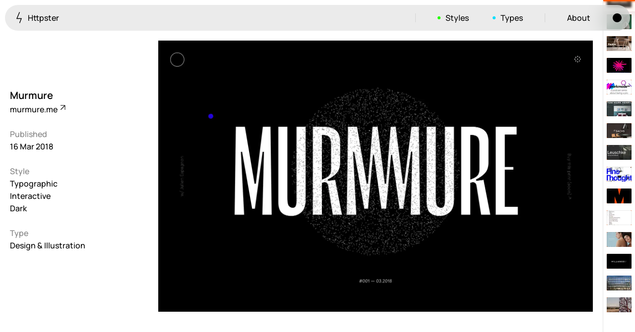

--- FILE ---
content_type: text/html
request_url: https://httpster.net/website/murmure/
body_size: 4883
content:
<!DOCTYPE html>
<html lang="en-AU" class="no-js*">
<head>
<meta charset="utf-8">
<meta name="viewport" content="width=device-width">
<meta name="ahrefs-site-verification" content="605eb9c4defe507c1ba8d4689ebe0c5f75d58090369e56419ea1adbc0c646645">
<meta build-timestamp="2025-12-21-222115">
<script>document.documentElement.classList.replace("no-js*", "js*")</script>
<script>(() => {
try {
  if (localStorage.getItem("theme") === "dark") document.documentElement.classList.add("dark*")
} catch (err) {}
})()</script>

<title>Murmure — Httpster</title>
<meta name="description" content="Typographic, Interactive, Dark, and Design & Illustration website design. Featured on Httpster, award winning website design inspiration.">

<link rel="preload" href="/assets/public/main.entry.X6g2U.css" as="style">
<link rel="preload" href="/assets/public/manrope-v15-latin-500.W2M6e.woff2" as="font" type="font/woff2" crossorigin />
<link rel="preload" href="/assets/public/manrope-v15-latin-600.hKWsM.woff2" as="font" type="font/woff2" crossorigin />

<link rel="stylesheet" href="/assets/public/main.entry.X6g2U.css">
<link rel="icon" href="/assets/public/favicon.ZJLjcd.svg" type="image/svg+xml">

<link rel="preload" as="image" href="/assets/media/z2/murmure.me-Z2muMoq.webp" type="image/webp"/><meta property="og:title" content="Murmure — Featured on Httpster"/><meta property="og:type" content="website"/><meta property="og:description" content="Typographic, Interactive, Dark, and Design &amp; Illustration website design. Featured on Httpster, award winning website design inspiration."/><meta property="og:image" content="https://httpster.net//assets/media/z2/murmure.me-Z2aLSI9.jpg"/><meta property="og:url" content="https://httpster.net//website/murmure/"/><meta name="twitter:title" content="Murmure — Featured on Httpster"/><meta name="twitter:description" content="Typographic, Interactive, Dark, and Design &amp; Illustration website design. Featured on Httpster, award winning website design inspiration."/><meta name="twitter:image" content="https://httpster.net//assets/media/z2/murmure.me-Z2aLSI9.jpg"/><meta name="twitter:card" content="summary_large_image"/><meta name="twitter:site" content="@httpster_"/><meta name="twitter:creator" content="@httpster_"/>

<script async src="https://www.googletagmanager.com/gtag/js?id=G-KTTJ1Z2WGG"></script>
<script>
  window.dataLayer = window.dataLayer || [];
  function gtag(){dataLayer.push(arguments);}
  gtag('js', new Date());
  gtag('config', 'G-KTTJ1Z2WGG');
</script>
</head>
<body>
<nav class="Nav"><a class="Nav__menuLink Nav__menuLink--home" href="/"><svg width="13" height="23" viewBox="0 0 13 23" fill="none" xmlns="http://www.w3.org/2000/svg" aria-hidden="true"><path d="M7.5 0.5L2 13.5H11L7.5 22.5" stroke="currentColor" stroke-width="1.4"></path></svg> Httpster</a><button class="Nav__menuLink Nav__menuLink--toggle" type="button" aria-controls="Nav__menu" data-nav-toggle="true"><span class="visually-hidden">Menu</span><span class="Nav__burger" aria-hidden="true"><svg width="18" height="11" viewBox="0 0 18 11" fill="none" xmlns="http://www.w3.org/2000/svg"><path d="M0 5.5H18" stroke="currentColor" stroke-width="1.4"></path></svg><svg width="18" height="11" viewBox="0 0 18 11" fill="none" xmlns="http://www.w3.org/2000/svg"><path d="M0 5.5H18" stroke="currentColor" stroke-width="1.4"></path></svg></span></button><ul data-nav-menu="true" id="Nav__menu" class="Nav__menu"><li class="Nav__li--sep"><button type="button" data-submenu-toggle="true" aria-controls="nav-styles-submenu" class="Nav__menuLink Nav__menuLink--styles">Styles</button><div hidden data-submenu="styles" id="nav-styles-submenu" class="Nav__submenu Nav__submenu--styles"><div class="Nav__panel"><ul class="Nav__taxList"><li><a href="/style/colourful/">Colourful <sup>923</sup></a></li><li><a href="/style/brutalist/">Brutalist <sup>5</sup></a></li><li><a href="/style/dark/">Dark <sup>259</sup></a></li><li><a href="/style/fullscreen/">Fullscreen <sup>273</sup></a></li><li><a href="/style/grid/">Grid <sup>647</sup></a></li><li><a href="/style/illustrative/">Illustrative <sup>282</sup></a></li><li><a href="/style/interactive/">Interactive <sup>263</sup></a></li><li><a href="/style/light/">Light <sup>673</sup></a></li><li><a href="/style/low-carbon/">Low carbon <sup>3</sup></a></li><li><a href="/style/minimal/">Minimal <sup>847</sup></a></li><li><a href="/style/monotone/">Monotone <sup>52</sup></a></li><li><a href="/style/non-standard-layout/">Unusual Layout <sup>663</sup></a></li><li><a href="/style/non-standard-navigation/">Unusual Navigation <sup>215</sup></a></li><li><a href="/style/photographic/">Photographic <sup>1412</sup></a></li><li><a href="/style/print/">Print <sup>3</sup></a></li><li><a href="/style/responsive/">Responsive <sup>1106</sup></a></li><li><a href="/style/retro/">Retro <sup>62</sup></a></li><li><a href="/style/scrolling-behaviour/">Scrolling Behaviour <sup>611</sup></a></li><li><a href="/style/typographic/">Typographic <sup>1193</sup></a></li></ul></div></div></li><li><button type="button" data-submenu-toggle="true" aria-controls="nav-types-submenu" class="Nav__menuLink Nav__menuLink--types">Types</button><div hidden data-submenu="types" id="nav-types-submenu" class="Nav__submenu Nav__submenu--types"><div class="Nav__panel"><ul class="Nav__taxList"><li><a href="/type/advertising/">Advertising <sup>35</sup></a></li><li><a href="/type/application-or-software/">Application / Software <sup>77</sup></a></li><li><a href="/type/architecture-and-industrial-design/">Architecture &amp; Industrial Design <sup>269</sup></a></li><li><a href="/type/art-and-photography/">Art &amp; Photography <sup>395</sup></a></li><li><a href="/type/beauty/">Beauty <sup>27</sup></a></li><li><a href="/type/blog/">Blog <sup>114</sup></a></li><li><a href="/type/craft/">Craft <sup>14</sup></a></li><li><a href="/type/culture/">Culture <sup>112</sup></a></li><li><a href="/type/design-and-illustration/">Design &amp; Illustration <sup>1032</sup></a></li><li><a href="/type/education/">Education <sup>89</sup></a></li><li><a href="/type/event/">Event <sup>158</sup></a></li><li><a href="/type/fashion/">Fashion <sup>227</sup></a></li><li><a href="/type/finance/">Finance <sup>2</sup></a></li><li><a href="/type/food-drink/">Food &amp; Drink <sup>204</sup></a></li><li><a href="/type/fundraising/">Fundraising <sup>11</sup></a></li><li><a href="/type/health/">Health <sup>24</sup></a></li><li><a href="/type/inspiration-resource/">Inspiration / Resource <sup>196</sup></a></li><li><a href="/type/magazine/">Magazine <sup>98</sup></a></li><li><a href="/type/motion/">Motion <sup>143</sup></a></li><li><a href="/type/music/">Music <sup>129</sup></a></li><li><a href="/type/news/">News <sup>10</sup></a></li><li><a href="/type/online-store/">Ecommerce <sup>456</sup></a></li><li><a href="/type/product/">Product <sup>273</sup></a></li><li><a href="/type/production/">Production <sup>3</sup></a></li><li><a href="/type/property/">Property <sup>50</sup></a></li><li><a href="/type/service/">Service <sup>66</sup></a></li><li><a href="/type/showcase/">Showcase <sup>610</sup></a></li><li><a href="/type/sport/">Sport <sup>19</sup></a></li><li><a href="/type/travel/">Travel <sup>55</sup></a></li></ul></div></div></li><li class="Nav__li--sep"><a class="Nav__menuLink" href="/about/">About</a></li><li><button class="Nav__menuLink Nav__menuLink--theme" type="button"><span class="visually-hidden">Toggle light/dark mode</span></button></li></ul></nav><div class="WebsiteView"><div class="WebsiteView__bd"><header class="WebsiteView__header"><h1 class="WebsiteView__title">Murmure</h1><a class="WebsiteView__ext" href="https://murmure.me/?ref=httpster.net" rel="noreferrer" target="_blank">murmure.me <svg width="11" height="11" viewBox="0 0 11 11" fill="none" xmlns="http://www.w3.org/2000/svg" aria-hidden="true"><path d="M1 1H10M10 1V10M10 1L1.34615 9.65385" stroke="currentColor" stroke-width="1.2"></path></svg></a></header><figure style="background:#f5f5f5;" class="WebsiteView__feature WebsiteView__fig"><picture><source srcset="/assets/media/1q/murmure.me-1qcD6c.webp" media="(max-width: 475px)"/><img alt src="/assets/media/z2/murmure.me-Z2muMoq.webp" width="1800" height="1125"/></picture></figure><div class="WebsiteView__meta"><h2 class="WebsiteView__metaTitle">Published</h2>16 Mar 2018<h2 class="WebsiteView__metaTitle">Style</h2><ul><li><a class href="/style/typographic/">Typographic</a></li><li><a class href="/style/interactive/">Interactive</a></li><li><a class href="/style/dark/">Dark</a></li></ul><h2 class="WebsiteView__metaTitle">Type</h2><ul><li><a class href="/type/design-and-illustration/">Design &amp; Illustration</a></li></ul></div><div class="WebsiteView__media"></div></div><nav class="WebsiteView__pagination" data-current-index="818"><span class="WebsiteView__pagination-marker"></span><div class="WebsiteView__pagination-links" style="--start:-15;"><a href="/website/amanda-martocchio-architecture/" title="Amanda Martocchio Architecture" class><figure><img style="display:block;" alt="Amanda Martocchio Architecture" src="/assets/media/z1/amandamartocchio.com-Z1EuT97.webp" width="50"/></figure></a><a href="/website/yoso-andernach/" title="YOSO Andernach" class><figure><img style="display:block;" alt="YOSO Andernach" src="/assets/media/z2/yoso-restaurant.de-Z2bQ5A5.webp" width="50"/></figure></a><a href="/website/michael-ferire/" title="Michael Ferire" class><figure><img style="display:block;" alt="Michael Ferire" src="/assets/media/zv/michaelferire.com-ZV7YUd.webp" width="50"/></figure></a><a href="/website/make-me-pulse-2018/" title="Make Me Pulse" class><figure><img style="display:block;" alt="Make Me Pulse" src="/assets/media/z2/2018.makemepulse.com_6Hyg19k-Z23Qm9J.webp" width="50"/></figure></a><a href="/website/maksim-karalevich/" title="Maksim Karalevich" class><figure><img style="display:block;" alt="Maksim Karalevich" src="/assets/media/m5/karalevich.com-m5yh1.webp" width="50"/></figure></a><a href="/website/public-library/" title="Public Library" class><figure><img style="display:block;" alt="Public Library" src="/assets/media/z3/publiclibrary.co.nz-Z38mVC.webp" width="50"/></figure></a><a href="/website/karl-toomey/" title="Karl Toomey" class><figure><img style="display:block;" alt="Karl Toomey" src="/assets/media/1l/karltoomey.com-1lpILW.webp" width="50"/></figure></a><a href="/website/design-better-co/" title="Design Better Co" class><figure><img style="display:block;" alt="Design Better Co" src="/assets/media/2n/designbetter.co-2nfsEW.webp" width="50"/></figure></a><a href="/website/hutch-design/" title="HUTCH" class><figure><img style="display:block;" alt="HUTCH" src="/assets/media/2m/hutchdesign.co-2m6xnS.webp" width="50"/></figure></a><a href="/website/mustafa-celik/" title="Mustafa Celik" class><figure><img style="display:block;" alt="Mustafa Celik" src="/assets/media/1u/themustafacelik.com-1UVOwl.webp" width="50"/></figure></a><a href="/website/fifty-three-paste/" title="Fifty Three: Paste" class><figure><img style="display:block;" alt="Fifty Three: Paste" src="/assets/media/z1/fiftythree.com-paste-Z1QMaGa.webp" width="50"/></figure></a><a href="/website/wang-and-soderstrom/" title="Wang &amp; Söderström" class><figure><img style="display:block;" alt="Wang &amp; Söderström" src="/assets/media/19/wangsoderstrom.com-19Nwk9.webp" width="50"/></figure></a><a href="/website/jessica-hanson/" title="Jessica Hanson" class><figure><img style="display:block;" alt="Jessica Hanson" src="/assets/media/d1/jessicahanson.com.au-d1FDk.webp" width="50"/></figure></a><a href="/website/gmunk/" title="GMunk" class><figure><img style="display:block;" alt="GMunk" src="/assets/media/21/gmunk.com-21aGOS.webp" width="50"/></figure></a><a href="/website/row-7-seeds-company/" title="Row 7 Seeds Company" class><figure><img style="display:block;" alt="Row 7 Seeds Company" src="/assets/media/z1/row7seeds.com-Z1Tsu53.webp" width="50"/></figure></a><a href="/website/murmure/" title="Murmure" class="is-current"><figure><img style="display:block;" alt="Murmure" src="/assets/media/z1/murmure.me-Z1DWWPO.webp" width="50"/></figure></a><a href="/website/pioneer-works/" title="Pioneer Works" class><figure><img style="display:block;" alt="Pioneer Works" src="/assets/media/zq/pioneerworks.org-ZqQoEE.webp" width="50"/></figure></a><a href="/website/brdr-kruger/" title="Brdr. Krüger" class><figure><img style="display:block;" alt="Brdr. Krüger" src="/assets/media/z2/brdr-kruger.com-Z2c4UAc.webp" width="50"/></figure></a><a href="/website/motherbird/" title="Motherbird" class><figure><img style="display:block;" alt="Motherbird" src="/assets/media/z1/motherbird.com.au_PE8Uh8u-Z1REP1f.webp" width="50"/></figure></a><a href="/website/workmode/" title="Workmode" class><figure><img style="display:block;" alt="Workmode" src="/assets/media/1n/workmode.show-1nekzW.webp" width="50"/></figure></a><a href="/website/tom-mark-henry/" title="Tom Mark Henry" class><figure><img style="display:block;" alt="Tom Mark Henry" src="/assets/media/f4/tommarkhenry.studio-F4WOa.webp" width="50"/></figure></a><a href="/website/h-sachs/" title="H.Sachs" class><figure><img style="display:block;" alt="H.Sachs" src="/assets/media/18/hsachs.at-18UYsU.webp" width="50"/></figure></a><a href="/website/leuschke-group-architects/" title="Leuschke Group Architects" class><figure><img style="display:block;" alt="Leuschke Group Architects" src="/assets/media/1k/leuschke.co.nz-1KAolq.webp" width="50"/></figure></a><a href="/website/fine-thought/" title="Fine Thought" class><figure><img style="display:block;" alt="Fine Thought" src="/assets/media/mf/finethought.com-Mfjvr.webp" width="50"/></figure></a><a href="/website/myles-lucas-studio/" title="Myles Lucas Studio" class><figure><img style="display:block;" alt="Myles Lucas Studio" src="/assets/media/z1/myleslucas.com-Z1NR2YA.webp" width="50"/></figure></a><a href="/website/Switch/" title="Switch" class><figure><img style="display:block;" alt="Switch" src="/assets/media/z1/switch.co.nz-Z1C8zGA.webp" width="50"/></figure></a><a href="/website/shop-skin/" title="ShopSkin" class><figure><img style="display:block;" alt="ShopSkin" src="/assets/media/1r/shopskin.co.uk-1rRxqv.webp" width="50"/></figure></a><a href="/website/wildebeest/" title="Wildebeest" class><figure><img style="display:block;" alt="Wildebeest" src="/assets/media/1h/wildebeest.com.au-1H3iPL.webp" width="50"/></figure></a><a href="/website/henry-j-lyons/" title="Henry J Lyons" class><figure><img style="display:block;" alt="Henry J Lyons" src="/assets/media/z3/henryjlyons.com-Z3QjXx.webp" width="50"/></figure></a><a href="/website/project-49/" title="Project49" class><figure><img style="display:block;" alt="Project49" src="/assets/media/z2/projectfortynine.com.au-Z2NOkl.webp" width="50"/></figure></a></div></nav></div><div class="Pager"><div class="Pager__bd"><div class="Pager__lhs"><a class="Pager__link Pager__link--prev" href="/website/row-7-seeds-company/" data-prev="true"><svg width="13" height="13" viewBox="0 0 13 13" fill="none" xmlns="http://www.w3.org/2000/svg" aria-hidden="true"><path d="M6.36396 0L0 6.36396M0 6.36396L6.36396 12.7279M0 6.36396L12.2384 6.36396" stroke="currentColor" stroke-width="1.2"></path></svg><span>Prev.</span></a></div><div class="Pager__rhs"><a class="Pager__link Pager__link--next" href="/website/pioneer-works/" data-next="true"><span>Next</span><svg width="13" height="13" viewBox="0 0 13 13" fill="none" xmlns="http://www.w3.org/2000/svg" aria-hidden="true"><path d="M6.36466 0L12.7286 6.36396M12.7286 6.36396L6.36466 12.7279M12.7286 6.36396L0.490234 6.36396" stroke="currentColor" stroke-width="1.2"></path></svg></a></div></div></div><footer class="Footer"><div class="Footer__bd"><div class="Footer__brand"><svg width="13" height="23" viewBox="0 0 13 23" fill="none" xmlns="http://www.w3.org/2000/svg" aria-hidden="true"><path d="M7.5 0.5L2 13.5H11L7.5 22.5" stroke="currentColor" stroke-width="1.4"></path></svg><p>Hand-picked website design inspiration with typographic, minimal, brutalist vibes.</p><p class="Footer__featured">3116 websites featured</p></div><nav class="Footer__nav"><a href="/">Inspiration</a><a href="/about/">About</a><a href="/privacy-policy/">Privacy policy</a></nav><div class="Footer__ip"><p>© Copyright 2012—2025 httpster</p></div><div class="Footer__aoc"><p>We are located on the island of Tasmania, Australia. We recognise the deep history and culture of this island and acknowledge the Muwinina people as the traditional custodians of the land upon which we live. We pay our respects to all Tasmanian Aboriginal communities; who have survived invasion and dispossession, and continue to maintain their identity and culture.</p></div></div></footer>

<script async defer src="/assets/public/main.entry.Z1vPrl9.js"></script>
</body>
</html>